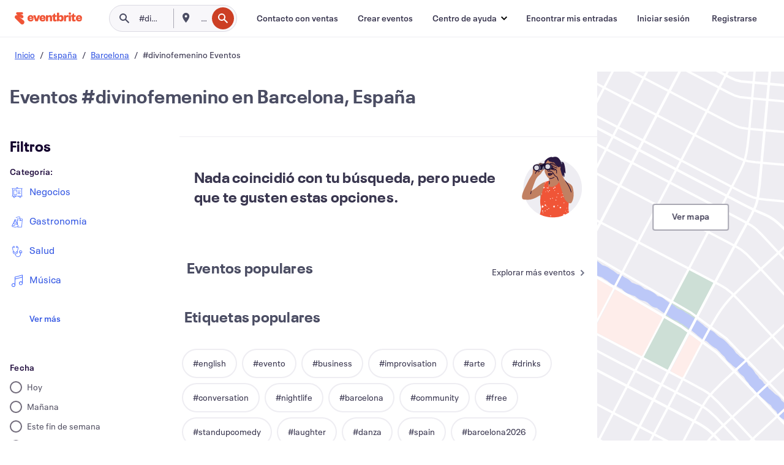

--- FILE ---
content_type: text/javascript; charset=utf-8
request_url: https://app.link/_r?sdk=web2.86.5&branch_key=key_live_epYrpbv3NngOvWj47OM81jmgCFkeYUlx&callback=branch_callback__0
body_size: 73
content:
/**/ typeof branch_callback__0 === 'function' && branch_callback__0("1546743564912905767");

--- FILE ---
content_type: application/javascript
request_url: https://cdn.evbstatic.com/s3-build/fe/build/discover.77c1d1f22e89dcccaceb.web.js
body_size: 13170
content:
var ebui;(()=>{var a,r,c,t,d,o,b,i={63410:(a,r,c)=>{"use strict";c.d(r,{BB:()=>t,yt:()=>d});var t=function isProd(a){return a.env.ebDomain.indexOf("eventbrite")>-1},d=function getSubApp(a){return a.includes("/b/")?"category-browse":a.includes("/d/")&&a.includes("/events/")?"browse":a.includes("/d/")?"search":"home"}},40244:(a,r,c)=>{"use strict";c.r(r);var t=c(45375),d=c(63410),o=c(24726),b=c(34728),i=c(58606),_=c(53610),u=c(12699),l=c(64487),p=c(27923),w=window.__SERVER_DATA__||{},v=(0,o.I)(w),m={home:2,browse:7.5,search:.75,"category-browse":15};setTimeout((function(){if(function shouldUseSentry(){return v===b.z.PROD||v===b.z.QA||v===b.z.STAGE}()){var a,r;if(p.S({dsn:"https://9a651a886d0d43a79d58cdcefa083e97@o375540.ingest.sentry.io/5474383",integrations:[new _.I,new u.S],ignoreErrors:["Non-Error exception captured","Non-Error promise rejection captured","branch-latest","pagead/viewthroughconversion","SIE","hubspot","siteintercept.qualtrics.com","TypeError: Load failed","ChunkLoadError","Loading CSS chunk"],release:null===(a=window.__SERVER_DATA__)||void 0===a?void 0:a.app_version,allowUrls:[/^(https:\/\/)?(www\.)?(eventbrite|evbqa|evbdev).+/,/^(https:\/\/)?(cdn\.)(evbstatic).+/],environment:v||""}),null===(r=window.__SERVER_DATA__)||void 0===r?void 0:r.user.email){var c={email:window.__SERVER_DATA__.user.email,id:window.__SERVER_DATA__.user.publicId};l.av(c)}!function setSentryCustomTags(){var a,r;if((null===(a=window.__SERVER_DATA__)||void 0===a?void 0:a.guest_id)&&l.YA("guest_id",window.__SERVER_DATA__.guest_id),l.YA("page_locale",(null===(r=window.__i18n__)||void 0===r?void 0:r.locale)||""),window.location&&window.location.pathname){var c=(0,d.yt)(window.location.pathname);l.YA("sub_app",c)}}(),function checkForSSRError(){var a=v,r=a===b.z.PROD||a===b.z.QA;if("undefined"!=typeof document&&r){var c=document.getElementById("root");0===(null==c?void 0:c.childElementCount)&&l.Tb(Error("Root element has 0 pre-rendered children. Server Rendering may be broken."))}}()}}),0),setTimeout((function(){if(function shouldUseDatadog(){return v===b.z.PROD||v===b.z.QA}()&&window.location&&window.location.pathname){var a=(0,d.yt)(window.location.pathname),r=v==b.z.PROD?m[a]:100;(0,i.lr)({sessionSampleRate:r,version:w.app_version,service:w.app_name,env:v||void 0,enableExperimentalFeatures:["feature_flags"]}),t.v.onReady((function(){var r;if(t.v.setGlobalContextProperty("view.sub_app",a),null==w||null===(r=w.user)||void 0===r?void 0:r.email){var c={email:w.user.email,id:w.user.publicId};t.v.setUser(c)}}))}}),0),Promise.all([c.e(5430),c.e(8001),c.e(9571),c.e(6720),c.e(2733),c.e(2330),c.e(1528),c.e(6298),c.e(3085),c.e(767),c.e(417),c.e(713),c.e(3471),c.e(7354),c.e(321)]).then(c.bind(c,62019)).catch((function genericDynamicImportErrorHandler(a){if(v!==b.z.PROD)throw a;return null}))},24726:(a,r,c)=>{"use strict";c.d(r,{I:()=>u});var t,d=c(34728);function _defineProperty(a,r,c){return r in a?Object.defineProperty(a,r,{value:c,enumerable:!0,configurable:!0,writable:!0}):a[r]=c,a}var o=(_defineProperty(t={},d.S.EVENTBRITE,d.z.PROD),_defineProperty(t,d.S.EVBSTAGE,d.z.STAGE),_defineProperty(t,d.S.EVBQA,d.z.QA),_defineProperty(t,d.S.EVBDEV,d.z.DEV),t),b=[d.S.EVENTBRITE,d.S.EVBSTAGE,d.S.EVBQA,d.S.EVBDEV],i=c(61098);function _createForOfIteratorHelper(a,r){var c="undefined"!=typeof Symbol&&a[Symbol.iterator]||a["@@iterator"];if(!c){if(Array.isArray(a)||(c=function _unsupportedIterableToArray(a,r){if(!a)return;if("string"==typeof a)return _arrayLikeToArray(a,r);var c=Object.prototype.toString.call(a).slice(8,-1);"Object"===c&&a.constructor&&(c=a.constructor.name);if("Map"===c||"Set"===c)return Array.from(a);if("Arguments"===c||/^(?:Ui|I)nt(?:8|16|32)(?:Clamped)?Array$/.test(c))return _arrayLikeToArray(a,r)}(a))||r&&a&&"number"==typeof a.length){c&&(a=c);var t=0,d=function F(){};return{s:d,n:function n(){return t>=a.length?{done:!0}:{done:!1,value:a[t++]}},e:function e(a){throw a},f:d}}throw new TypeError("Invalid attempt to iterate non-iterable instance.\nIn order to be iterable, non-array objects must have a [Symbol.iterator]() method.")}var o,b=!0,i=!1;return{s:function s(){c=c.call(a)},n:function n(){var a=c.next();return b=a.done,a},e:function e(a){i=!0,o=a},f:function f(){try{b||null==c.return||c.return()}finally{if(i)throw o}}}}function _arrayLikeToArray(a,r){(null==r||r>a.length)&&(r=a.length);for(var c=0,t=new Array(r);c<r;c++)t[c]=a[c];return t}var _=function getKeyWord(a){var r,c=_createForOfIteratorHelper(b);try{for(c.s();!(r=c.n()).done;){var t=r.value;if(a.includes(t))return t}}catch(a){c.e(a)}finally{c.f()}return null},u=function getCurrentEnv(a){var r=function getDomain(a){var r,c;if(a)return _(a.ebDomain);var t=null===(r=(0,i._)("__SERVER_DATA__"))||void 0===r||null===(c=r.env)||void 0===c?void 0:c.ebDomain;return t?_(t):d.S.EVENTBRITE}(null==a?void 0:a.env);return r?o[r]:null}},34728:(a,r,c)=>{"use strict";var t,d;c.d(r,{z:()=>t,S:()=>d}),function(a){a.PROD="prod",a.STAGE="stage",a.QA="qa",a.DEV="dev"}(t||(t={})),function(a){a.EVENTBRITE="eventbrite",a.EVBSTAGE="evbstage",a.EVBQA="evbqa",a.EVBDEV="evbdev"}(d||(d={}))},61098:(a,r,c)=>{"use strict";c.d(r,{_:()=>getWindowObject});var t=c(43969);function getWindowObject(a){return t.v?window[a]:null}},43969:(a,r,c)=>{"use strict";c.d(r,{v:()=>t});var t="undefined"!=typeof window},42740:(a,r,c)=>{"use strict";c(23373),c(33593)},58606:(a,r,c)=>{"use strict";c.d(r,{Kl:()=>_,lr:()=>i});var t=c(45375),d=c(43969),o=c(61098),b=c(24726);function ownKeys(a,r){var c=Object.keys(a);if(Object.getOwnPropertySymbols){var t=Object.getOwnPropertySymbols(a);r&&(t=t.filter((function(r){return Object.getOwnPropertyDescriptor(a,r).enumerable}))),c.push.apply(c,t)}return c}function _objectSpread(a){for(var r=1;r<arguments.length;r++){var c=null!=arguments[r]?arguments[r]:{};r%2?ownKeys(Object(c),!0).forEach((function(r){_defineProperty(a,r,c[r])})):Object.getOwnPropertyDescriptors?Object.defineProperties(a,Object.getOwnPropertyDescriptors(c)):ownKeys(Object(c)).forEach((function(r){Object.defineProperty(a,r,Object.getOwnPropertyDescriptor(c,r))}))}return a}function _defineProperty(a,r,c){return r in a?Object.defineProperty(a,r,{value:c,enumerable:!0,configurable:!0,writable:!0}):a[r]=c,a}var i=function initializeRealUserMonitoring(a){if(d.v){var r=a.env?a.env:(0,b.I)()||void 0;if(!a.enabledEnvironments||!r||a.enabledEnvironments.includes(r)){var c=a.clientToken||"pubf43fcf8de511ce458f04cbdf8dc2deb6",i=a.applicationId||"1429889f-7c31-4b1d-a280-e94ec0704262",_=a.version||"",u=a.service?"rum-web--".concat(a.service):"rum-web",l=function getSessionSampleRate(a){var r=(null==a?void 0:a.sessionSampleRate)||0;return d.v&&(0,o._)("navigator")&&!a.enableBots&&(r=new RegExp("(googlebot/|bot|Googlebot-Mobile|Googlebot-Image|Google favicon|Mediapartners-Google|bingbot|slurp|java|wget|curl|Commons-HttpClient|Python-urllib|libwww|httpunit|nutch|phpcrawl|msnbot|jyxobot|FAST-WebCrawler|FAST Enterprise Crawler|biglotron|teoma|convera|seekbot|gigablast|exabot|ngbot|ia_archiver|GingerCrawler|webmon |httrack|webcrawler|grub.org|UsineNouvelleCrawler|antibot|netresearchserver|speedy|fluffy|bibnum.bnf|findlink|msrbot|panscient|yacybot|AISearchBot|IOI|ips-agent|tagoobot|MJ12bot|dotbot|woriobot|yanga|buzzbot|mlbot|yandexbot|purebot|Linguee Bot|Voyager|CyberPatrol|voilabot|baiduspider|citeseerxbot|spbot|twengabot|postrank|turnitinbot|scribdbot|page2rss|sitebot|linkdex|Adidxbot|blekkobot|ezooms|dotbot|Mail.RU_Bot|discobot|heritrix|findthatfile|europarchive.org|NerdByNature.Bot|sistrix crawler|ahrefsbot|Aboundex|domaincrawler|wbsearchbot|summify|ccbot|edisterbot|seznambot|ec2linkfinder|gslfbot|aihitbot|intelium_bot|facebookexternalhit|yeti|RetrevoPageAnalyzer|lb-spider|sogou|lssbot|careerbot|wotbox|wocbot|ichiro|DuckDuckBot|lssrocketcrawler|drupact|webcompanycrawler|acoonbot|openindexspider|gnam gnam spider|web-archive-net.com.bot|backlinkcrawler|coccoc|integromedb|content crawler spider|toplistbot|seokicks-robot|it2media-domain-crawler|ip-web-crawler.com|siteexplorer.info|elisabot|proximic|changedetection|blexbot|arabot|WeSEE:Search|niki-bot|CrystalSemanticsBot|rogerbot|360Spider|psbot|InterfaxScanBot|Lipperhey SEO Service|CC Metadata Scaper|g00g1e.net|GrapeshotCrawler|urlappendbot|brainobot|fr-crawler|binlar|SimpleCrawler|Livelapbot|Twitterbot|cXensebot|smtbot|bnf.fr_bot|A6-Indexer|ADmantX|Facebot|Twitterbot|OrangeBot|memorybot|AdvBot|MegaIndex|SemanticScholarBot|ltx71|nerdybot|xovibot|BUbiNG|Qwantify|archive.org_bot|Applebot|TweetmemeBot|crawler4j|findxbot|SemrushBot|yoozBot|lipperhey|y!j-asr|Domain Re-Animator Bot|AddThis)","i").test(navigator.userAgent)?0:r),r}(a);t.v.init(_objectSpread(_objectSpread({},a),{},{applicationId:i,clientToken:c,version:_,service:u,sessionSampleRate:l,site:"datadoghq.com",trackUserInteractions:!0,env:r})),function addEBSessionId(a){var r,c;if(d.v){var o=a.ebSessionId||(null===(r=window.__SERVER_DATA__)||void 0===r||null===(c=r.request)||void 0===c?void 0:c.session_id);o&&t.v.onReady((function(){return t.v.setGlobalContextProperty("session.eb_session_id",o)}))}}(a),function notifyRUMReady(){d.v&&t.v.onReady((function(){window.__ebuiRUMInit&&window.__ebuiRUMInit()}))}()}}},_=function addCustomRUMEvent(a,r){"undefined"!=typeof window&&window.DD_RUM&&window.DD_RUM.addAction&&window.DD_RUM.addAction(a,r)};t.v.setUser},23373:(a,r,c)=>{a.exports=c(6370)("./node_modules/core-js/stable/index.js")},33593:(a,r,c)=>{a.exports=c(6370)("./node_modules/regenerator-runtime/runtime.js")},6370:a=>{"use strict";a.exports=ebui_vendor}},_={};function __webpack_require__(a){var r=_[a];if(void 0!==r)return r.exports;var c=_[a]={id:a,loaded:!1,exports:{}};return i[a].call(c.exports,c,c.exports,__webpack_require__),c.loaded=!0,c.exports}__webpack_require__.m=i,__webpack_require__.amdO={},a=[],__webpack_require__.O=(r,c,t,d)=>{if(!c){var o=1/0;for(u=0;u<a.length;u++){for(var[c,t,d]=a[u],b=!0,i=0;i<c.length;i++)(!1&d||o>=d)&&Object.keys(__webpack_require__.O).every((a=>__webpack_require__.O[a](c[i])))?c.splice(i--,1):(b=!1,d<o&&(o=d));if(b){a.splice(u--,1);var _=t();void 0!==_&&(r=_)}}return r}d=d||0;for(var u=a.length;u>0&&a[u-1][2]>d;u--)a[u]=a[u-1];a[u]=[c,t,d]},__webpack_require__.n=a=>{var r=a&&a.__esModule?()=>a.default:()=>a;return __webpack_require__.d(r,{a:r}),r},c=Object.getPrototypeOf?a=>Object.getPrototypeOf(a):a=>a.__proto__,__webpack_require__.t=function(a,t){if(1&t&&(a=this(a)),8&t)return a;if("object"==typeof a&&a){if(4&t&&a.__esModule)return a;if(16&t&&"function"==typeof a.then)return a}var d=Object.create(null);__webpack_require__.r(d);var o={};r=r||[null,c({}),c([]),c(c)];for(var b=2&t&&a;"object"==typeof b&&!~r.indexOf(b);b=c(b))Object.getOwnPropertyNames(b).forEach((r=>o[r]=()=>a[r]));return o.default=()=>a,__webpack_require__.d(d,o),d},__webpack_require__.d=(a,r)=>{for(var c in r)__webpack_require__.o(r,c)&&!__webpack_require__.o(a,c)&&Object.defineProperty(a,c,{enumerable:!0,get:r[c]})},__webpack_require__.f={},__webpack_require__.e=a=>Promise.all(Object.keys(__webpack_require__.f).reduce(((r,c)=>(__webpack_require__.f[c](a,r),r)),[])),__webpack_require__.u=a=>(({61:"containers-CategoryBrowseDynamicFormatEvents",82:"browse-fed67689",160:"components",635:"containers-CategoryBrowseHeaderContainer",663:"SearchPivotSuggestionsContainer",682:"categoryBrowse-79aa05dd",860:"FilterPanelContainer",967:"home-c81afc37",1389:"containers-CategoryBrowsePopularFormats",1393:"browse-3edcb53d",1450:"HeaderContainer",1486:"components-CategoryBrowseBackground",1683:"DiscoverHorizontalEventCard",1815:"search-896e4b2f",1817:"search-f6d84d04",1837:"search-14d26ecd",1930:"AdminSearchSubHeader",1934:"home-8138beec",2034:"eventbrite-search-takeover",2069:"CityBrowseBannerImage",2205:"react-joyride-e641adc0",2237:"SeeMoreOfBucket",2343:"containers-TrendingTagEvents",2623:"ArticleCardGroup",2811:"categoryBrowse-d93c0806",2850:"home-14d26ecd",2959:"eventbrite-eds-date-picker",3317:"home-88e74d9f",3425:"containers-CategoryBrowseThemeHeaderContainer",3474:"home-7dd39063",3482:"search-ee4daf7d",3519:"eventbrite-eds-containers",3593:"components-TrendingSearchesBucket",3914:"categoryBrowse-1df40345",3917:"components-OrganizerCards",4036:"DiscoverVerticalEventCard",4093:"components-ThingsToDoShelf",4138:"FilterSuggestions",4307:"react-joyride-27545368",4351:"LowResults",4370:"components-NearbyCitiesBucket",4401:"home-9a831d26",4426:"home-ca02266c",4479:"eventbrite-smalltalk-ui",4605:"NoResults",4697:"categoryBrowse-3f010654",4701:"react-joyride-536eaa00",4716:"TopMatchContainer",4814:"TagSuggestions",4937:"SmallEventCardGroup",5045:"home-258a77e2",5391:"containers-CategoryBrowsePopularTimes",5401:"home-8249f39b",5599:"react-joyride-37c938dd",5635:"categoryBrowse-14d26ecd",5792:"MapPanelContainer",5812:"home-896e4b2f",5918:"InlineDatePicker",6091:"eventbrite-search-utils",6117:"search-16f4e177",6385:"search-e96e9bea",6530:"containers-CategoryBar-CategoryBar",6709:"categoryBrowse-3edcb53d",6737:"OrganizerFollowBucket",6945:"home-f2e68aab",6951:"components-CategoryBucket",7091:"home-d3eabff4",7094:"SearchEventCardDebugInfo",7232:"EventSuggestions",7359:"CollectionDropdown",7363:"search-3fb7f54e",7397:"eventbrite-eds-text-list",7820:"browse-1dc99cca",7824:"components-FeaturedCollections",7905:"browse-5a400232",7926:"browse-e48cbeb1",8014:"home-9f256086",8022:"ListEventCardGroup",8034:"containers-NightlifeCategoriesContainer",8498:"home-3edcb53d",8501:"containers-CategoryBrowseOrganizers",8603:"components-EventTimeOptionsBucket",8624:"ExpandDedupedEventCTA",8727:"BigEventCardGroup",8772:"components-EmptyState",9202:"containers-CategoryBrowsePopularCategories",9330:"categoryBrowse-b5507116",9408:"components-StateMessage",9480:"categoryBrowse-9b37bf18",9545:"components-CardBucket",9561:"browse-174fdec2",9603:"eventbrite-location-autocomplete",9640:"CollectionModal",9839:"containers-CategoryBrowseRelatedCategories",9851:"LoadingCards",9983:"browse-e96e9bea"}[a]||a)+"."+{50:"e0054a45b983e78f1e1b",61:"29c599ac4250971eb344",70:"9d2edc9f69c4541c7b1d",82:"25ae773f185196b0c4bb",103:"55fcbbf0c94057d5f2c5",160:"f602482091c6a104de42",194:"6e4502dd5ea167ee7fba",259:"5fd37883742894888140",321:"a559d9c94abfecb1564d",326:"6624db7cbe991954cde3",417:"a66c686f39ba1d451b91",434:"cb4829ead66f37437e04",506:"0555136cf7d7f1f38ec2",544:"42871407c87d75525a7f",603:"aabdbfd622631a478c93",635:"240982cd21da2ff7ded8",663:"db02795dc6edbceaf38e",678:"0f65b0bd207ffeb24d98",682:"05b58c2029f50b93ac5a",713:"c9991cdfe27ac31b1138",737:"bffb8574b0fd1abfb33a",762:"c6c10f33dfc046db7bfe",767:"99457cc0f6b0202af416",846:"0e9836847ed531867e85",860:"aca2f1ddf05a0df2f272",967:"23433605796d8fb7e3bd",991:"4894c78ef7ca57865aa3",1127:"97db97a06a4bd51c72c7",1172:"cc0d58f8b20b460dfd54",1221:"c00b023e20fb02b3077c",1286:"226b7a416471404f7e2a",1303:"f4d85a9e3892d58e0472",1316:"0640e744657943ba4662",1323:"f52ffac0c59e028c95f9",1364:"444806683df8dd34e619",1376:"c9dedbbf2f815209c1e3",1389:"266e3fc052112ab62023",1393:"12e4b3d034493805295d",1437:"426923eb97f983368001",1450:"8607cf4b0e7b3dfcc847",1486:"af9b31a01da5542be471",1514:"4621dd8ccb69a91aecf0",1528:"cdfedd21691c20933fda",1532:"c420029ef186eb0f0d0f",1582:"b1b24b89c5663449aa18",1595:"7007851a9ce20b4f06bd",1649:"f38a6c40c177f4860e41",1680:"e3d22324d635eb8adaea",1683:"dac422ebaf20461aa2c2",1686:"f9bb38d1cdbb5833d2ef",1698:"39a90fc09601f22f889e",1815:"5f40cda92baaaf2633c9",1817:"f57224be71b86600224f",1823:"ee0eb59cc8f4167f033b",1825:"d806b2e63ca325a3a103",1837:"c45d3ec485f635523802",1901:"8aef186dfb3fefd710fa",1930:"f4c6c91eeaf6dd0e11bf",1934:"68ac54180cb2c2b06558",2034:"ae6950d63237fffca777",2035:"bb9e495bbb109eb0f468",2069:"147ffc9b149090ee4470",2149:"2c1d2efef5bbc8a789c5",2156:"10bd6ebeee6885904f13",2176:"f643907b68b6f454b03d",2205:"26b4ce4ea5adba4de692",2213:"52be30c793b168872767",2237:"8f51ad6af47080aa9ac4",2330:"b6ca37ad95a56870b5f1",2343:"577494e96d8fdf0f0619",2429:"c993093871b07a98b8ef",2441:"67f8c514447b5f8eec71",2600:"5b5c4732cdfe5baba0fd",2623:"8074cd6adaad827005af",2647:"8514253038ef4191699f",2683:"5b997c1bc97281fb67b8",2703:"636d71e5b03a4c9db3c9",2733:"2012485d7da6e6483091",2809:"ab01a32c604e4a2c53a9",2811:"92a5ebc2db5572413d4f",2830:"44c545b0e19ba158117f",2850:"7f8a015664e120e7cde6",2878:"7c31a571b726a0fbda37",2959:"039080596b3eca8162a3",2976:"bbaf54de121d0c5da511",3043:"113a7d9346236979ce51",3076:"ba0daa15036d2cbbd9de",3085:"bbd1fe8dfefa04bc621c",3127:"33937de8fe4bfc2ed852",3234:"990f48b4fba456eec662",3239:"51b57998b1f8042914a0",3276:"c14666a5a7f6b0ffd933",3302:"f2f9d59c86b2205f0a7e",3317:"2dee4419d6ce71247f1d",3351:"5e483a1b3033939d522b",3353:"ac63b68b7d3a6efd0d63",3360:"08035db9caf57d5bd8a0",3403:"0893d632c72939c75a1f",3425:"b9280489d5d6800f0805",3435:"3e33d796a40ea3b055aa",3471:"38b21f288f1d2705208c",3474:"7fb4c51ef43878d9bbd4",3482:"137140fa2ee261b7a983",3495:"1e8a319d8587ac373701",3519:"e748c135e79d77021bee",3581:"7ceb8177173f1adef442",3593:"48a5bf6b62b57466555d",3694:"823f261748cad3041829",3751:"abf081d0ac96648ea858",3772:"0d27598d00ce6fd254ee",3809:"76b9458ab379ed8e098b",3810:"5151c663cd713e208da0",3835:"a92518db2282c1386864",3854:"a9254cbf00e6bb947481",3876:"6831972b5508fb161bd2",3914:"f53dd5b7de62b96c4344",3917:"66a5d8f4be026b12c6cb",3948:"a6b350480fe8ad8d8346",3984:"90ee369cc8fd41a2844e",4001:"d455ba30184df8637431",4036:"63a24526bd7b51dede8d",4093:"42ae7f6d82e354ba5b05",4138:"71eb7c7baa6ab9567223",4184:"9918c8c54d89a3389897",4197:"259ce6472d3a7f4b7054",4199:"f89fd47e79595988fc6c",4292:"a7694aa9260ae87ac211",4307:"8c177577fe263c9cb9e4",4351:"496b4e2ba2963aea49ef",4370:"1573fdb201de601028d5",4401:"5d5a81dde8da284fe003",4426:"dbcc31cb10af1de42fc9",4479:"342e833f79ff5afaf854",4542:"f743eb53048aaa301345",4605:"c1a84f11737d4e3e1398",4647:"f87e9609c179cdf09c4c",4697:"10f4bd71934cea63e560",4701:"346914a0b2f8bda282a8",4711:"ead3c509020ababe4ac5",4716:"0d2f8ebab8d94a5166a3",4723:"9cc72f3d419273eb20c8",4780:"ca4228a33c5d06f01125",4814:"282142f6c757412d6964",4825:"4fec576e8780b905a931",4937:"08092c2ade0493a14290",4938:"a54376131c2a1d8794a9",4942:"0119d024f86b6ca3e91a",5027:"12912088663b7717b424",5045:"6ff3eeac420374547ba7",5062:"92d323539362c0f7c900",5094:"7e855b2edd8f894f4c80",5105:"9d84f8a751c38276dc65",5143:"e540a4fe599089400c6a",5243:"a466e8245a720160b8bc",5309:"61051365ed7efa9b1bf7",5391:"c4f265480820cf21e674",5401:"78847eb9be94b545cea2",5430:"adadab558a90d1c980fb",5580:"7c12ad0c8396c7d6702b",5599:"65d5d1019078a26b6c44",5616:"5159d5aae24c0816f68c",5635:"9788fd2f941095f35bb3",5661:"c9128ccc22343babe50b",5677:"3702515dca2e4047c02a",5737:"b73a014d6266c70031e3",5792:"51c5c0deec99e861e827",5812:"0c684441568716bc2b12",5819:"213175e4313888a4bfbe",5823:"52c2fb9bbf54d33d2e62",5850:"16dc6e9fb69fb1b12c3f",5886:"b6123930a5f3f1bff277",5918:"6a8af860a231a5589f79",5939:"53e29fa15667e65ffaf1",5963:"66cafe624986bed6790e",6022:"cbeb7008d7e0c86e2b9e",6027:"824126de0edc21c07599",6043:"0b48d57793e7a793e049",6059:"a3fbfbfa59b4d86a3575",6068:"efeb1c1c788ce4476c5a",6091:"c3bd7dc124ce4782f8fd",6111:"8f24c4abf73192feca49",6117:"417fbf616cbbfd4fa37c",6154:"0529ad8c68be8d17f2f3",6298:"bd0b1e81ac46a680c98a",6331:"de98563b4509f2e2608e",6348:"40c9af4a58d174228dcf",6385:"797cfa65e11cae21fe5f",6419:"ab5aae2320059b9a3f44",6473:"53f652839364cb4b5bd8",6510:"ade437fe12455be5ddfa",6518:"7d39b71a2e17837bc60c",6530:"f6ce4f12079d252231ec",6543:"e4488081829bcb2e0538",6564:"6504140ef9cec0cb6cf0",6654:"a7b3a4dfc12c7ae26d20",6662:"2d023137b45a94f6fe5d",6709:"cbfb2d4807df50165fa7",6720:"c72ce352412e43d62e82",6722:"d3f50936f89d2054361d",6737:"de893c2aac2c695f397e",6761:"e9116edf2d8e8b3791b0",6773:"e772df482dadf7eb1aec",6777:"bbcaffbc6310583cc806",6780:"54bdf0adebf5f1dd7710",6782:"85a482919b0ee2bf2082",6795:"0a9115d666d8a1aba985",6833:"2382abe3e0b89182f6ea",6945:"0a24c20b30a6f4cbcb4b",6951:"0113bfca37a7ec6e3298",7075:"387bd93d29e9af3e19db",7091:"52b6a55bec741f33edcc",7093:"91e9ffbf2a6aae4bb0af",7094:"88e5cfcc632655625928",7223:"cb74073443bda3a106dd",7232:"c2814980f22206426e13",7240:"7c0da7e12074dbbb2d64",7267:"1f01fa84e60494dc6d35",7327:"71a09b91ef15b9390d24",7341:"1602a04a598c3e3500b5",7354:"d376a5133586b470db91",7359:"cd6ef554d4cb8a7d686e",7363:"046bbcc42d7d509aeccc",7397:"92dca0a370295729e681",7432:"ca11ed23df7610bc606d",7442:"65e5031d6598056091fc",7536:"608a0e0254edd3cde28f",7787:"ae7a8b5ccdd217325e77",7820:"d80173c91e85ab569fcc",7824:"849c7235ba090b56e612",7905:"322e8110903b0db0f5e2",7926:"70265a72687529fa24a9",7950:"bc931b7d1c6e7632968a",8001:"467582a5b6ba2b3fdfc0",8014:"09819dbe033fb14b9a5e",8022:"86bb946f8dd2adbbc746",8034:"0764fc9b6533a2d60646",8049:"0b333023e307de61110f",8078:"b5d87b66a0c942cce3ad",8107:"a5a45bbe49bc912de03b",8144:"cc298cd1902c70d7631d",8201:"a18e537327dc19bc3f85",8258:"1d2656abc4136864a235",8291:"84700c5d748c133b242f",8297:"4ce4ccf8ff72962979f4",8312:"19637ab7f69bb53438f5",8335:"61a7624fbbd2ecba76b5",8498:"eb999ce1ad75c2e38fa3",8501:"6bad8101300821ca346b",8603:"d2b61ab2e67b473187d1",8614:"3ccdc099a09e5a89c311",8624:"42642a898d2f61d0c989",8634:"de8b73e5bf1fa2159387",8671:"e574276b8376d05fa137",8683:"4ebf5f80783987ba01ef",8686:"041bdf217e05781933ad",8727:"03da2735857ab8b1c403",8772:"298a52d1a3b9d82a87be",8778:"1d7e46def7cd5a962240",8783:"6ce577684c9dcaf4fd86",8798:"02901d79d0f0b7fbe759",8815:"4e409f6e5496c105270d",8821:"7dd909a932f0881af3c7",8909:"93d9233d7263a8e9c875",9010:"39d10d0a379adb2f3e0d",9093:"44c03291e3f4b29cd4de",9137:"28a6c15d9192ad5f646f",9150:"32b90d44ee8b50683fcd",9157:"0bcf4577f1b5fb6f9877",9202:"30c59f092a4677dbe980",9208:"f9c5a07011cc36a7a71f",9252:"583d3b5cbd70420559a1",9255:"377672df412b600401f8",9330:"3f21cc436fef9445aabc",9408:"7dd485b5a3b8743cf37b",9480:"23dd566cde71928d3c22",9505:"8c05917c44dfa494d017",9545:"920fc4306eda60205538",9551:"c7686699b16513cf9573",9561:"ca08c184dcead2bb9fd6",9571:"6239d39241ff6d58168d",9603:"5fb2e14457943a74bb71",9640:"93e09ca61fd069c73057",9709:"05e73bc163d90e769480",9755:"3e0d9f36a88b0715d602",9786:"89327210a348c54ae0db",9809:"79844d68a70d35ca543b",9839:"4aa31e8b62dc223e156c",9851:"b22c2a23f1a81650b83c",9876:"69b7b9df3935df7c529d",9983:"383d1090d699d1bc0c93"}[a]+".async.web.js"),__webpack_require__.miniCssF=a=>5023===a?"discover.2b1d2d47fd54c9e5f643.css":a+"."+{160:"5056e2966e899e594bfa",259:"229d7142c3e8d8b3a09e",635:"1bc229df2e59460db4f2",860:"0e35c364ab41273e3896",1389:"c3973709943ed0b9f8a6",1450:"7c7ecb2cb2578424b6f2",1486:"0f20299dd6b5f0945200",1683:"460edf61f156e507ee50",2034:"e1bab904b0f44ddabe54",2069:"9b53fd01a7114b4fe698",2623:"b578978e5548865d2960",3076:"e6d42f7ed10efa40e7cd",3425:"bbc1e88d7e61b9170f9a",3917:"c97a7fd7793ba9eaa0be",4093:"91622453fbb1ff287340",4138:"830da436c2aed61209fc",4197:"566a062242fffe530fb4",4351:"e2a7db4aab6b9b388edb",4605:"e2a7db4aab6b9b388edb",4716:"2e389c8498064d0d27fd",4723:"37ebe68ae1f2eb691e89",4814:"830da436c2aed61209fc",5391:"2598fa87713c13e4fc73",5792:"1b5d87afece7218b2c31",5918:"04ec026f9c9eb181a257",6091:"d66e557e299970c2a653",6111:"594da311d93a4555d7f7",6385:"510c3e23bb1b9c6879d3",6530:"747ec5a75d2b14d4a05c",6709:"53b29a60bcf2f51d4499",6737:"11b2c29cc77e55ff4535",6951:"c5fb20b551258383c25f",7094:"5b952874cdd02d7a9ad2",7327:"d18a985003ded36dbfeb",7824:"088861af5893a2fa98fb",8022:"e88524eefee2b2346bc9",8297:"58b6d0672d9c37c86d78",8498:"d8b7baae00b7bc8ac8e2",8501:"be4e676dc0f8e8d54f12",8603:"2598fa87713c13e4fc73",8624:"c0b01c75412a811bab18",9202:"d41a557c7a469f963bff",9545:"b1a3c87eaf9162f92b23",9561:"8c5b220bf6f482881a90",9755:"e7a1cd5dd7ab85e3031f",9983:"96c87db60766382b6d41"}[a]+".css",__webpack_require__.g=function(){if("object"==typeof globalThis)return globalThis;try{return this||new Function("return this")()}catch(a){if("object"==typeof window)return window}}(),__webpack_require__.hmd=a=>((a=Object.create(a)).children||(a.children=[]),Object.defineProperty(a,"exports",{enumerable:!0,set:()=>{throw new Error("ES Modules may not assign module.exports or exports.*, Use ESM export syntax, instead: "+a.id)}}),a),__webpack_require__.o=(a,r)=>Object.prototype.hasOwnProperty.call(a,r),t={},d="ebui:",__webpack_require__.l=(a,r,c,o)=>{if(t[a])t[a].push(r);else{var b,i;if(void 0!==c)for(var _=document.getElementsByTagName("script"),u=0;u<_.length;u++){var l=_[u];if(l.getAttribute("src")==a||l.getAttribute("data-webpack")==d+c){b=l;break}}b||(i=!0,(b=document.createElement("script")).charset="utf-8",b.timeout=120,__webpack_require__.nc&&b.setAttribute("nonce",__webpack_require__.nc),b.setAttribute("data-webpack",d+c),b.src=a),t[a]=[r];var onScriptComplete=(r,c)=>{b.onerror=b.onload=null,clearTimeout(p);var d=t[a];if(delete t[a],b.parentNode&&b.parentNode.removeChild(b),d&&d.forEach((a=>a(c))),r)return r(c)},p=setTimeout(onScriptComplete.bind(null,void 0,{type:"timeout",target:b}),12e4);b.onerror=onScriptComplete.bind(null,b.onerror),b.onload=onScriptComplete.bind(null,b.onload),i&&document.head.appendChild(b)}},__webpack_require__.r=a=>{"undefined"!=typeof Symbol&&Symbol.toStringTag&&Object.defineProperty(a,Symbol.toStringTag,{value:"Module"}),Object.defineProperty(a,"__esModule",{value:!0})},__webpack_require__.nmd=a=>(a.paths=[],a.children||(a.children=[]),a),__webpack_require__.p="https://cdn.evbstatic.com/s3-build/fe/build/",o=a=>new Promise(((r,c)=>{var t=__webpack_require__.miniCssF(a),d=__webpack_require__.p+t;if(((a,r)=>{for(var c=document.getElementsByTagName("link"),t=0;t<c.length;t++){var d=(b=c[t]).getAttribute("data-href")||b.getAttribute("href");if("stylesheet"===b.rel&&(d===a||d===r))return b}var o=document.getElementsByTagName("style");for(t=0;t<o.length;t++){var b;if((d=(b=o[t]).getAttribute("data-href"))===a||d===r)return b}})(t,d))return r();((a,r,c,t)=>{var d=document.createElement("link");d.rel="stylesheet",d.type="text/css",d.onerror=d.onload=o=>{if(d.onerror=d.onload=null,"load"===o.type)c();else{var b=o&&("load"===o.type?"missing":o.type),i=o&&o.target&&o.target.href||r,_=new Error("Loading CSS chunk "+a+" failed.\n("+i+")");_.code="CSS_CHUNK_LOAD_FAILED",_.type=b,_.request=i,d.parentNode.removeChild(d),t(_)}},d.href=r,document.head.appendChild(d)})(a,d,r,c)})),b={5023:0},__webpack_require__.f.miniCss=(a,r)=>{b[a]?r.push(b[a]):0!==b[a]&&{160:1,259:1,635:1,860:1,1389:1,1450:1,1486:1,1683:1,2034:1,2069:1,2623:1,3076:1,3425:1,3917:1,4093:1,4138:1,4197:1,4351:1,4605:1,4716:1,4723:1,4814:1,5391:1,5792:1,5918:1,6091:1,6111:1,6385:1,6530:1,6709:1,6737:1,6951:1,7094:1,7327:1,7824:1,8022:1,8297:1,8498:1,8501:1,8603:1,8624:1,9202:1,9545:1,9561:1,9755:1,9983:1}[a]&&r.push(b[a]=o(a).then((()=>{b[a]=0}),(r=>{throw delete b[a],r})))},(()=>{var a={5023:0};__webpack_require__.f.j=(r,c)=>{var t=__webpack_require__.o(a,r)?a[r]:void 0;if(0!==t)if(t)c.push(t[2]);else if(/^(9(561|755|983)|(419|732|829)7|259|8498)$/.test(r))a[r]=0;else{var d=new Promise(((c,d)=>t=a[r]=[c,d]));c.push(t[2]=d);var o=__webpack_require__.p+__webpack_require__.u(r),b=new Error;__webpack_require__.l(o,(c=>{if(__webpack_require__.o(a,r)&&(0!==(t=a[r])&&(a[r]=void 0),t)){var d=c&&("load"===c.type?"missing":c.type),o=c&&c.target&&c.target.src;b.message="Loading chunk "+r+" failed.\n("+d+": "+o+")",b.name="ChunkLoadError",b.type=d,b.request=o,t[1](b)}}),"chunk-"+r,r)}},__webpack_require__.O.j=r=>0===a[r];var webpackJsonpCallback=(r,c)=>{var t,d,[o,b,i]=c,_=0;if(o.some((r=>0!==a[r]))){for(t in b)__webpack_require__.o(b,t)&&(__webpack_require__.m[t]=b[t]);if(i)var u=i(__webpack_require__)}for(r&&r(c);_<o.length;_++)d=o[_],__webpack_require__.o(a,d)&&a[d]&&a[d][0](),a[o[_]]=0;return __webpack_require__.O(u)},r=self.__LOADABLE_LOADED_CHUNKS__=self.__LOADABLE_LOADED_CHUNKS__||[];r.forEach(webpackJsonpCallback.bind(null,0)),r.push=webpackJsonpCallback.bind(null,r.push.bind(r))})(),__webpack_require__.O(void 0,[4736],(()=>__webpack_require__(42740)));var u=__webpack_require__.O(void 0,[4736],(()=>__webpack_require__(40244)));u=__webpack_require__.O(u),ebui=u})();
//# sourceMappingURL=discover.77c1d1f22e89dcccaceb.web.js.map